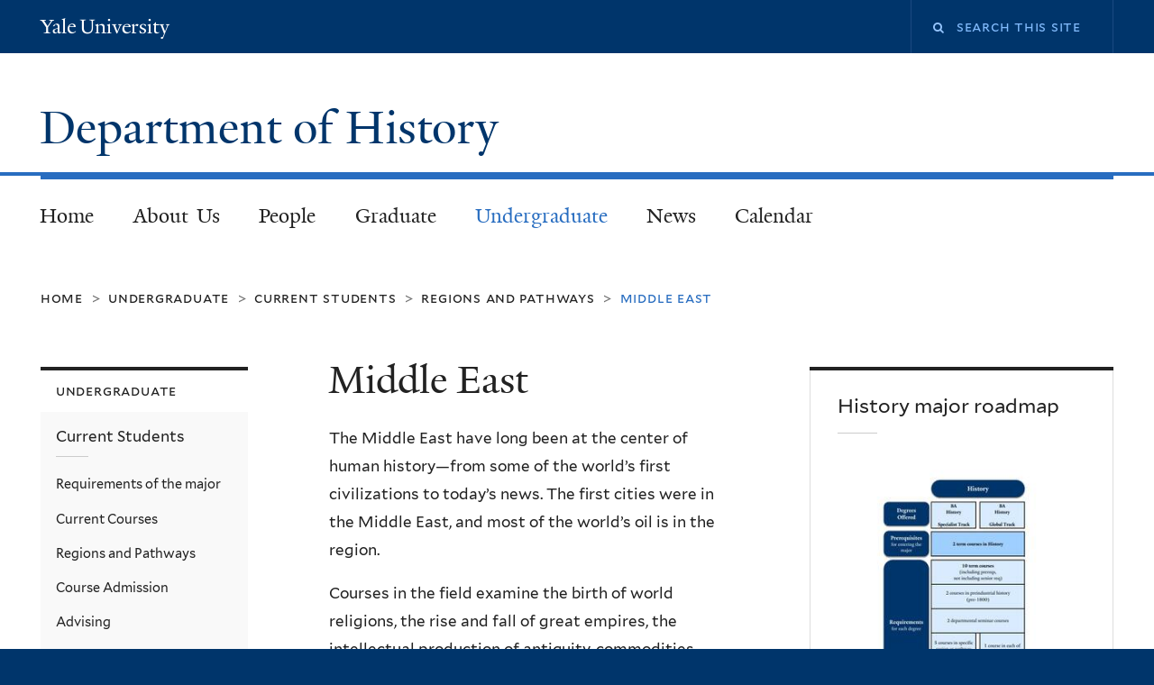

--- FILE ---
content_type: text/html; charset=utf-8
request_url: https://history.yale.edu/undergraduate/regions-and-pathways/middle-east
body_size: 11871
content:
<!DOCTYPE html>
<!--[if lte IE 8]>     <html lang="en" dir="ltr" class="ie8"> <![endif]-->
<!--[if gt IE 8]><!--> <html lang="en" dir="ltr" prefix="content: http://purl.org/rss/1.0/modules/content/ dc: http://purl.org/dc/terms/ foaf: http://xmlns.com/foaf/0.1/ og: http://ogp.me/ns# rdfs: http://www.w3.org/2000/01/rdf-schema# sioc: http://rdfs.org/sioc/ns# sioct: http://rdfs.org/sioc/types# skos: http://www.w3.org/2004/02/skos/core# xsd: http://www.w3.org/2001/XMLSchema#"> <!--<![endif]-->
<head>
<meta http-equiv="X-UA-Compatible" content="IE=edge">
  <!--

  GGGGGGGGGGGG      GGGGGGGGGGG               fGGGGGG
    ;GGGGG.             GGGi                     GGGG
      CGGGG:           GGG                       GGGG
       lGGGGt         GGL                        GGGG
        .GGGGC       GG:                         GGGG
          GGGGG    .GG.        ;CGGGGGGL         GGGG          .LGGGGGGGL
           GGGGG  iGG        GGG:   ,GGGG        GGGG        tGGf     ;GGGC
            LGGGGfGG        GGGG     CGGG;       GGGG       GGGL       GGGGt
             lGGGGL                  CGGG;       GGGG      CGGGCCCCCCCCCCCCC
              GGGG                   GGGG,       GGGG      GGGG
              GGGG             tCGG; CGGG,       GGGG      GGGG
              GGGG          GGGG     CGGG.       GGGG      GGGGL
              GGGG         GGGGC     CGGG.       GGGG      :GGGGC          :
             ,GGGGG.       GGGGG:  .LGGGGG,.tG   GGGG        GGGGGGt,..,fGC
        ,GGGGGGGGGGGGGGf    iGGGGGG   CGGGGC  GGGGGGGGGG       LGGGGGGGC

  -->
  <meta charset="utf-8" />
<link rel="shortcut icon" href="https://history.yale.edu/sites/all/themes/yalenew_base/images/favicon.ico" type="image/vnd.microsoft.icon" />
<meta name="viewport" content="width=device-width, initial-scale=1, maximum-scale=10, minimum-scale=1, user-scalable=yes" />
<meta name="description" content="The Middle East have long been at the center of human history—from some of the world’s first civilizations to today’s news. The first cities were in the Middle East, and most of the world’s oil is in the region." />
<meta name="generator" content="Drupal 7 (https://www.drupal.org)" />
<link rel="canonical" href="https://history.yale.edu/undergraduate/regions-and-pathways/middle-east" />
<link rel="shortlink" href="https://history.yale.edu/node/2507" />
  <title>Middle East | Department of History</title>
  <!--[if IEMobile]><meta http-equiv="cleartype" content="on" /><![endif]-->

    <link rel="shortcut icon" sizes="16x16 24x24 32x32 48x48 64x64" href="https://history.yale.edu/sites/all/themes/yalenew_base/images/favicon.ico" type="image/vnd.microsoft.icon">
    <link rel="icon" sizes="228x228" href="/sites/all/themes/yalenew_base/images/touch-icon-228.png">
  <link rel="apple-touch-icon-precomposed" sizes="228x228" href="/sites/all/themes/yalenew_base/images/touch-icon-228.png">

  <link rel="stylesheet" href="https://history.yale.edu/sites/default/files/css/css_xE-rWrJf-fncB6ztZfd2huxqgxu4WO-qwma6Xer30m4.css" media="all" />
<link rel="stylesheet" href="https://history.yale.edu/sites/default/files/css/css_UF91SnGXvssy6_cHK2TyvRj3x0HpDnUTUKroRCHJSMQ.css" media="all" />
<link rel="stylesheet" href="https://history.yale.edu/sites/default/files/css/css_c4shn3NO20HnfR4qbOhBl-TQeqx2aaUx74HQ5lwyTSM.css" media="all" />
<link rel="stylesheet" href="https://history.yale.edu/sites/default/files/css/css_qfNcJRhJ-UkbO9P5y8V831DGz0ASVpOVFa8jVK1ZHgI.css" media="all" />
<link rel="stylesheet" href="//maxcdn.bootstrapcdn.com/font-awesome/4.7.0/css/font-awesome.min.css" media="all" />
<link rel="stylesheet" href="https://history.yale.edu/sites/default/files/css/css_zaOco2G8k_Y9ZPkHcPipwrYE0eu9i_I-umrYSytTB3U.css" media="all" />
<link rel="stylesheet" href="https://history.yale.edu/sites/default/files/css/css_SbupwLY96NaCH1HAe9Sy9EfHqQ1Kyj0Oq1Ed_4OscR4.css" media="all" />
<link rel="stylesheet" href="https://history.yale.edu/sites/default/files/css_injector/css_injector_1.css?s6p2ao" media="all" />

<!--[if (lt IE 9)&(!IEMobile)]>
<link rel="stylesheet" href="https://history.yale.edu/sites/default/files/css/css_nBvgsRGFO8eRuGybs3zqi1R0F_76QazEf5KpSL9kQhA.css" media="all" />
<![endif]-->

<!--[if gte IE 9]><!-->
<link rel="stylesheet" href="https://history.yale.edu/sites/default/files/css/css_059BxwQdO3W6gC_prw0ohrQj1fWv8MiFJkqt4YP0qJk.css" media="all" />
<!--<![endif]-->
  <script src="https://history.yale.edu/sites/all/libraries/respondjs/respond.min.js?s6p2ao"></script>
<script>
document.cookie = 'adaptive_image=' + Math.max(screen.width, screen.height) + '; path=/';
</script>
<script src="//ajax.googleapis.com/ajax/libs/jquery/1.8.3/jquery.min.js"></script>
<script>
window.jQuery || document.write("<script src='/sites/all/modules/contrib/jquery_update/replace/jquery/1.8/jquery.min.js'>\x3C/script>")
</script>
<script src="https://history.yale.edu/sites/default/files/js/js_Hfha9RCTNm8mqMDLXriIsKGMaghzs4ZaqJPLj2esi7s.js"></script>
<script src="//ajax.googleapis.com/ajax/libs/jqueryui/1.10.2/jquery-ui.min.js"></script>
<script>
window.jQuery.ui || document.write("<script src='/sites/all/modules/contrib/jquery_update/replace/ui/ui/minified/jquery-ui.min.js'>\x3C/script>")
</script>
<script src="https://history.yale.edu/sites/default/files/js/js_WwwX68M9x5gJGdauMeCoSQxOzb1Ebju-30k5FFWQeH0.js"></script>
<script src="https://history.yale.edu/sites/default/files/js/js_RmIn0TRmkZxVzgrikAZV2ncUuwM_yo15UhbQQup10RY.js"></script>
<script src="https://history.yale.edu/sites/default/files/js/js_MtRobCwttpgGZRSK5aC9H2ytxyedr9AhXhBIzbRAhHY.js"></script>
<script src="https://www.googletagmanager.com/gtag/js?id=UA-72636881-1"></script>
<script>
window.dataLayer = window.dataLayer || [];function gtag(){dataLayer.push(arguments)};gtag("js", new Date());gtag("set", "developer_id.dMDhkMT", true);gtag("config", "UA-72636881-1", {"groups":"default","cookie_domain":"history.yale.edu","anonymize_ip":true});
</script>
<script src="https://history.yale.edu/sites/default/files/js/js_tlrLbES_-obH6Lh3hw49Qt2uSY_AH8q9KolRKfUDBPo.js"></script>
<script src="https://history.yale.edu/sites/default/files/js/js_UNPtX_ZGxcpSkJyp8ls50mHCG5a_tcqRFqN4KjkfLso.js"></script>
<script>
jQuery.extend(Drupal.settings, {"basePath":"\/","pathPrefix":"","setHasJsCookie":0,"ajaxPageState":{"theme":"yalenew_standard","theme_token":"bWAE-evDEYWyZFzKbef19JnznWTPb1ImIz3nPC9Nw4I","js":{"0":1,"sites\/all\/themes\/yalenew_base\/js\/jcaption.min.js":1,"sites\/all\/libraries\/respondjs\/respond.min.js":1,"1":1,"\/\/ajax.googleapis.com\/ajax\/libs\/jquery\/1.8.3\/jquery.min.js":1,"2":1,"misc\/jquery-extend-3.4.0.js":1,"misc\/jquery-html-prefilter-3.5.0-backport.js":1,"misc\/jquery.once.js":1,"misc\/drupal.js":1,"\/\/ajax.googleapis.com\/ajax\/libs\/jqueryui\/1.10.2\/jquery-ui.min.js":1,"3":1,"sites\/all\/modules\/contrib\/jquery_update\/replace\/ui\/external\/jquery.cookie.js":1,"misc\/form-single-submit.js":1,"sites\/all\/modules\/contrib\/jquery_ui_filter\/jquery_ui_filter.js":1,"sites\/all\/modules\/contrib\/collapsiblock\/collapsiblock.js":1,"sites\/all\/libraries\/superfish\/sfsmallscreen.js":1,"sites\/all\/libraries\/colorbox\/jquery.colorbox-min.js":1,"sites\/all\/modules\/contrib\/colorbox\/js\/colorbox.js":1,"sites\/all\/modules\/contrib\/colorbox\/styles\/default\/colorbox_style.js":1,"sites\/all\/modules\/contrib\/jscrollpane\/js\/jquery.jscrollpane.min.js":1,"sites\/all\/modules\/contrib\/jscrollpane\/js\/jquery.mousewheel.js":1,"sites\/all\/modules\/contrib\/jscrollpane\/js\/script.js":1,"sites\/all\/modules\/contrib\/jquery_ui_filter\/accordion\/jquery_ui_filter_accordion.js":1,"sites\/all\/modules\/contrib\/jquery_ui_filter\/tabs\/jquery_ui_filter_tabs.js":1,"sites\/all\/modules\/contrib\/custom_search\/js\/custom_search.js":1,"sites\/all\/modules\/contrib\/google_analytics\/googleanalytics.js":1,"https:\/\/www.googletagmanager.com\/gtag\/js?id=UA-72636881-1":1,"4":1,"sites\/all\/libraries\/superfish\/jquery.hoverIntent.minified.js":1,"sites\/all\/libraries\/superfish\/sftouchscreen.js":1,"sites\/all\/libraries\/superfish\/superfish.js":1,"sites\/all\/modules\/contrib\/superfish\/superfish.js":1,"sites\/all\/themes\/omega\/omega\/js\/jquery.formalize.js":1,"sites\/all\/themes\/omega\/omega\/js\/omega-mediaqueries.js":1,"sites\/all\/themes\/yalenew_base\/js\/modernizr.min.js":1,"sites\/all\/themes\/yalenew_base\/js\/jquery.fitted.js":1,"sites\/all\/themes\/yalenew_base\/js\/appendAround.min.js":1,"sites\/all\/themes\/yalenew_base\/js\/scripts.js":1},"css":{"modules\/system\/system.base.css":1,"modules\/system\/system.menus.css":1,"modules\/system\/system.messages.css":1,"modules\/system\/system.theme.css":1,"misc\/ui\/jquery.ui.core.css":1,"misc\/ui\/jquery.ui.theme.css":1,"misc\/ui\/jquery.ui.accordion.css":1,"misc\/ui\/jquery.ui.tabs.css":1,"misc\/ui\/jquery.ui.button.css":1,"sites\/all\/modules\/contrib\/adaptive_image\/css\/adaptive-image.css":1,"sites\/all\/modules\/contrib\/calendar\/css\/calendar_multiday.css":1,"sites\/all\/modules\/contrib\/collapsiblock\/collapsiblock.css":1,"modules\/comment\/comment.css":1,"modules\/field\/theme\/field.css":1,"modules\/node\/node.css":1,"modules\/search\/search.css":1,"sites\/all\/modules\/contrib\/siteimprove\/css\/siteimprove.css":1,"modules\/user\/user.css":1,"sites\/all\/modules\/contrib\/views\/css\/views.css":1,"sites\/all\/modules\/contrib\/ckeditor\/css\/ckeditor.css":1,"sites\/all\/modules\/contrib\/colorbox\/styles\/default\/colorbox_style.css":1,"sites\/all\/modules\/contrib\/ctools\/css\/ctools.css":1,"sites\/all\/modules\/contrib\/jscrollpane\/css\/jquery.jscrollpane.css":1,"sites\/all\/modules\/contrib\/typogrify\/typogrify.css":1,"sites\/all\/modules\/contrib\/custom_search\/custom_search.css":1,"\/\/maxcdn.bootstrapcdn.com\/font-awesome\/4.7.0\/css\/font-awesome.min.css":1,"sites\/all\/libraries\/superfish\/css\/superfish.css":1,"sites\/all\/libraries\/superfish\/css\/superfish-smallscreen.css":1,"sites\/all\/themes\/omega\/omega\/css\/formalize.css":1,"sites\/default\/files\/fontyourface\/font.css":1,"\/sites\/all\/libraries\/fontyourface\/YaleDesign-italic-bold\/stylesheet.css":1,"\/sites\/all\/libraries\/fontyourface\/YaleDesign-italic-normal\/stylesheet.css":1,"\/sites\/all\/libraries\/fontyourface\/YaleDesign-normal-bold\/stylesheet.css":1,"\/sites\/all\/libraries\/fontyourface\/YaleDesign-normal-normal\/stylesheet.css":1,"sites\/all\/themes\/yalenew_base\/css\/globalnew.css":1,"public:\/\/css_injector\/css_injector_1.css":1,"ie::wide::sites\/all\/themes\/yalenew_base\/css\/grid\/yalenew_default\/wide\/yalenew-default-wide-12.css":1,"sites\/all\/themes\/yalenew_base\/css\/grid\/yalenew_default\/fluid\/yalenew-default-fluid-12.css":1,"sites\/all\/themes\/yalenew_base\/css\/grid\/yalenew_default\/narrow\/yalenew-default-narrow-12.css":1,"sites\/all\/themes\/yalenew_base\/css\/grid\/yalenew_default\/wide\/yalenew-default-wide-12.css":1}},"collapsiblock":{"blocks":{"block-block-49":"2","block-block-50":"2","block-block-51":"2","block-block-52":"2","block-menu-block-2":"1","block-block-17":"1","block-block-53":"3","block-block-54":"3","block-block-55":"3","block-block-56":"3","block-block-57":"3","block-block-58":"3","block-block-59":"1","block-block-22":"1","block-block-20":"1","block-block-21":"1","block-block-18":"1","block-block-9":"1","block-block-60":"3","block-block-61":"3","block-block-62":"3","block-block-63":"1","block-block-65":"3","block-block-66":"3","block-block-67":"3","block-block-68":"1","block-block-69":"1","block-block-70":"1","block-block-71":"1","block-block-64":"1","block-block-72":"1","block-menu-menu-dissertations":"1","block-menu-menu-workshops-colloquia-listing":"1","block-block-36":"1","block-block-73":"3","block-block-74":"3","block-block-75":"3","block-block-76":"3","block-block-77":"3","block-block-78":"3","block-views-calendar-list-block-2":"1","block-block-80":"3","block-block-81":"3","block-block-82":"3","block-block-83":"3","block-block-84":"3","block-block-79":"1","block-block-85":"3","block-block-1":"1","block-block-23":"1","block-block-86":"3","block-block-14":"1","block-block-31":"1","block-block-19":"1","block-views-calendar-block-2":"1","block-block-26":"1"},"default_state":"1","slide_type":"1","slide_speed":"200","block_title":":header:first","block":"div.block","block_content":"div.content"},"colorbox":{"opacity":"0.85","current":"{current} of {total}","previous":"\u00ab Prev","next":"Next \u00bb","close":"Close","maxWidth":"98%","maxHeight":"98%","fixed":true,"mobiledetect":true,"mobiledevicewidth":"480px","specificPagesDefaultValue":"admin*\nimagebrowser*\nimg_assist*\nimce*\nnode\/add\/*\nnode\/*\/edit\nprint\/*\nprintpdf\/*\nsystem\/ajax\nsystem\/ajax\/*"},"jQueryUiFilter":{"disabled":0,"accordionHeaderTag":"h3","accordionOptions":{"active":0,"animated":"slide","autoHeight":"true","clearStyle":"false","collapsible":"false","event":"click","scrollTo":0,"history":"false"},"tabsOptions":{"collapsible":"false","event":"click","fx":0,"paging":{"back":"\u0026laquo; Previous","next":"Next \u0026raquo;"},"selected":"","scrollTo":0,"history":"false"},"tabsHeaderTag":"h3"},"jScrollPane":{"class":".scroll-pane"},"custom_search":{"form_target":"_self","solr":0},"googleanalytics":{"account":["UA-72636881-1"],"trackOutbound":1,"trackMailto":1,"trackDownload":1,"trackDownloadExtensions":"7z|aac|arc|arj|asf|asx|avi|bin|csv|doc(x|m)?|dot(x|m)?|exe|flv|gif|gz|gzip|hqx|jar|jpe?g|js|mp(2|3|4|e?g)|mov(ie)?|msi|msp|pdf|phps|png|ppt(x|m)?|pot(x|m)?|pps(x|m)?|ppam|sld(x|m)?|thmx|qtm?|ra(m|r)?|sea|sit|tar|tgz|torrent|txt|wav|wma|wmv|wpd|xls(x|m|b)?|xlt(x|m)|xlam|xml|z|zip","trackColorbox":1,"trackDomainMode":1},"urlIsAjaxTrusted":{"\/undergraduate\/regions-and-pathways\/middle-east":true},"superfish":{"1":{"id":"1","sf":{"delay":"300","animation":{"opacity":"show"},"speed":"fast","autoArrows":false,"dropShadows":false},"plugins":{"touchscreen":{"behaviour":"0","mode":"useragent_predefined"},"smallscreen":{"mode":"window_width","breakpoint":980,"breakpointUnit":"px","accordionButton":"2","title":"Main menu"}}}},"omega":{"layouts":{"primary":"wide","order":["fluid","narrow","wide"],"queries":{"fluid":"all and (max-width: 739px)","narrow":"all and (min-width: 740px) and (max-width: 1024px)","wide":"all and (min-width: 1025px)"}}}});
</script>

</head>
<body class="html not-front not-logged-in page-node page-node- page-node-2507 node-type-page yalenew-standard context-undergraduate two-sidebars">
  <aside role='complementary' id="skip-link" aria-label="Skip to main content">
    <a href="#main-content" class="element-invisible element-focusable">Skip to main content</a>
  </aside>
  <div class="region region-page-top" id="region-page-top">
  <div class="region-inner region-page-top-inner">
      </div>
</div>
  <div class="page clearfix" id="page">
      <header id="section-header" class="section section-header" role="banner">
  <div id="zone-topper-wrapper" class="zone-wrapper zone-topper-wrapper clearfix yalenew-standard-topper">  <div id="zone-topper" class="zone zone-topper clearfix container-12">
    <div  class="grid-3 region region-topper-first" id="region-topper-first">
  <div class="region-inner region-topper-first-inner">
      <div class="topper-logo"><a href="http://www.yale.edu" class="y-icons y-yale y-univ"><span class="element-invisible">Yale University</span></a>
      </div>

	 <div id="moved-main-nav-wrapper">
                <button aria-expanded="false" id="nav-ready" class="nav-ready"><span class="element-invisible">Open Main Navigation</span></button>
                <div id="moved-main-nav" class="moved-main-nav" data-set="append-main-nav"></div>
                <button aria-expanded="true" id="nav-close" class="nav-close nav-hidden"><span class="element-invisible">Close Main Navigation</span></button>
        </div>

  </div>
</div>
<div class="grid-9 region region-topper-second" id="region-topper-second">
  <div class="region-inner region-topper-second-inner">
    <div class="block block-search block-form block-search-form odd block-without-title" id="block-search-form">
  <div class="block-inner clearfix">
            
    <div class="content clearfix">
      <form class="search-form" role="search" aria-label="Site Search" action="/undergraduate/regions-and-pathways/middle-east" method="post" id="search-block-form" accept-charset="UTF-8"><div><div class="container-inline">
  <div class="form-item form-type-searchfield form-item-search-block-form">
 <label for="edit-search-block-form--2"><i class="fa fa-search"></i> </label>
 <input title="Enter the terms you wish to search for." class="custom-search-box form-text form-search" placeholder="Search this site" type="search" id="edit-search-block-form--2" name="search_block_form" value="" size="15" maxlength="128" />
</div>
<div class="form-actions form-wrapper" id="edit-actions"><input style="display:none;" type="submit" id="edit-submit" name="op" value="" class="form-submit" /></div><input type="hidden" name="form_build_id" value="form-miiHkDWDVjmNsREsN8NHWsogOJMqMyWoaxib98YDjEQ" />
<input type="hidden" name="form_id" value="search_block_form" />
</div>
</div></form>    </div>
  </div>
</div>
  </div>
</div>
  </div>
</div><div id="zone-branding-wrapper" class="zone-wrapper zone-branding-wrapper clearfix">  <div id="zone-branding" class="zone zone-branding clearfix container-12">
    <div class="grid-10 region region-branding" id="region-branding">
  <div class="region-inner region-branding-inner">
        <div class="branding-data clearfix">
                                                  <h2 class="site-name"><a href="/" title="Home">Department of History
</a></h2>
                                  </div>
          </div>
</div>
  </div>
</div></header>
  
      <main  id="section-content" class="section section-content" role="main">
  <div id="section-content-inner">
    

<div id="zone-menu-wrapper" class="zone-wrapper zone-menu-wrapper clearfix">  <div id="zone-menu" class="zone zone-menu clearfix yale-standard-menu container-12">

<div id="original-main-nav-wrapper">
  <div id="original-main-nav" data-set="append-main-nav">
    <div id="main-nav">

    <div class="grid-12 region region-menu yale-standard-menu" id="region-menu">
  <div class="region-inner region-menu-inner">
    <nav id="main-menu-navigation" role="navigation" aria-label="Main Menu" class="navigation">
                  <div class="block block-superfish block-1 block-superfish-1 odd block-without-title" id="block-superfish-1">
  <div class="block-inner clearfix">
            
    <div class="content clearfix">
      <ul  id="superfish-1" class="menu sf-menu sf-main-menu sf-horizontal sf-style-none sf-total-items-7 sf-parent-items-4 sf-single-items-3"><li id="menu-257-1" class="first odd sf-item-1 sf-depth-1 sf-no-children"><a href="/" class="sf-depth-1">Home</a></li><li id="menu-562-1" class="middle even sf-item-2 sf-depth-1 sf-total-children-7 sf-parent-children-1 sf-single-children-6 menuparent"><a href="/about-us" class="sf-depth-1 menuparent">About Us</a><ul><li id="menu-748-1" class="first odd sf-item-1 sf-depth-2 sf-no-children"><a href="http://history.yale.edu/people/faculty" title="" class="sf-depth-2">People</a></li><li id="menu-601-1" class="middle even sf-item-2 sf-depth-2 sf-no-children"><a href="/about-us/staff" class="sf-depth-2">Officers &amp; Staff</a></li><li id="menu-602-1" class="middle odd sf-item-3 sf-depth-2 sf-no-children"><a href="/about-us/current-job-searches" class="sf-depth-2">Current Job Searches</a></li><li id="menu-3036-1" class="middle even sf-item-4 sf-depth-2 sf-no-children"><a href="/about-us/diversity-and-yale-history" class="sf-depth-2">Diversity and Yale History</a></li><li id="menu-7983-1" class="middle odd sf-item-5 sf-depth-2 sf-no-children"><a href="/about-us/yale-history-podcast" class="sf-depth-2">Yale History Podcast</a></li><li id="menu-3357-1" class="middle even sf-item-6 sf-depth-2 sf-no-children"><a href="/galleries" class="sf-depth-2">Galleries</a></li><li id="menu-664-1" class="last odd sf-item-7 sf-depth-2 sf-total-children-5 sf-parent-children-0 sf-single-children-5 menuparent"><a href="/faculty-resources" class="sf-depth-2 menuparent">Faculty Resources</a><ul><li id="menu-858-1" class="first odd sf-item-1 sf-depth-3 sf-no-children"><a href="/about-us/faculty-resources/computer-equipment-support" class="sf-depth-3">Computer Equipment &amp; Support</a></li><li id="menu-860-1" class="middle even sf-item-2 sf-depth-3 sf-no-children"><a href="/about-us/faculty-resources/funding" class="sf-depth-3">Funding</a></li><li id="menu-886-1" class="middle odd sf-item-3 sf-depth-3 sf-no-children"><a href="/about-us/faculty-resources/purchasing-card" class="sf-depth-3">Purchasing Card</a></li><li id="menu-885-1" class="middle even sf-item-4 sf-depth-3 sf-no-children"><a href="/about-us/faculty-resources/reimbursements" class="sf-depth-3">Reimbursements</a></li><li id="menu-7985-1" class="last odd sf-item-5 sf-depth-3 sf-no-children"><a href="/about-us/faculty-resources/research-assistants" class="sf-depth-3">Research Assistants</a></li></ul></li></ul></li><li id="menu-678-1" class="middle odd sf-item-3 sf-depth-1 sf-total-children-7 sf-parent-children-0 sf-single-children-7 menuparent"><a href="/people/faculty" class="sf-depth-1 menuparent">People</a><ul><li id="menu-671-1" class="first odd sf-item-1 sf-depth-2 sf-no-children"><a href="/people/faculty" class="sf-depth-2">Faculty</a></li><li id="menu-672-1" class="middle even sf-item-2 sf-depth-2 sf-no-children"><a href="/people/lecturer" class="sf-depth-2">Lecturers</a></li><li id="menu-8247-1" class="middle odd sf-item-3 sf-depth-2 sf-no-children"><a href="http://history.yale.edu/people/affiliated-faculty" class="sf-depth-2">Affiliated Faculty</a></li><li id="menu-673-1" class="middle even sf-item-4 sf-depth-2 sf-no-children"><a href="/people/visitors" class="sf-depth-2">Visitors</a></li><li id="menu-674-1" class="middle odd sf-item-5 sf-depth-2 sf-no-children"><a href="/people/emeritus" class="sf-depth-2">Emeritus</a></li><li id="menu-675-1" class="middle even sf-item-6 sf-depth-2 sf-no-children"><a href="/people/graduate-students" class="sf-depth-2">Graduate Students</a></li><li id="menu-676-1" class="last odd sf-item-7 sf-depth-2 sf-no-children"><a href="/about-us/staff" class="sf-depth-2">Officers &amp; Staff</a></li></ul></li><li id="menu-575-1" class="middle even sf-item-4 sf-depth-1 sf-total-children-3 sf-parent-children-3 sf-single-children-0 menuparent"><a href="/academics/graduate-programs" class="sf-depth-1 menuparent">Graduate</a><ul><li id="menu-7932-1" class="first odd sf-item-1 sf-depth-2 sf-total-children-9 sf-parent-children-0 sf-single-children-9 menuparent"><a href="/graduate/current-students" class="sf-depth-2 menuparent">Current Students</a><ul><li id="menu-3041-1" class="first odd sf-item-1 sf-depth-3 sf-no-children"><a href="/graduate/current-students/department-forms" class="sf-depth-3">Department Forms</a></li><li id="menu-788-1" class="middle even sf-item-2 sf-depth-3 sf-no-children"><a href="/graduate/current-students/funding-opportunities" class="sf-depth-3">Funding Opportunities</a></li><li id="menu-7984-1" class="middle odd sf-item-3 sf-depth-3 sf-no-children"><a href="https://history.yale.edu//sites/default/files/files/History%20Mentoring%20Advising%20Revised%202023.pdf" target="_blank" class="sf-depth-3">Mentoring and Advising Guidelines</a></li><li id="menu-7935-1" class="middle even sf-item-4 sf-depth-3 sf-no-children"><a href="/graduate/current-students/campus-career-resources" class="sf-depth-3">Campus &amp; Career Resources</a></li><li id="menu-572-1" class="middle odd sf-item-5 sf-depth-3 sf-no-children"><a href="/graduate/current-students/committees-and-participation" class="sf-depth-3">Committees and Participation</a></li><li id="menu-7974-1" class="middle even sf-item-6 sf-depth-3 sf-no-children"><a href="/graduate/current-students/historians-in-practice" class="sf-depth-3">Historians in Practice</a></li><li id="menu-634-1" class="middle odd sf-item-7 sf-depth-3 sf-no-children"><a href="/academics/history-working-groups" class="sf-depth-3">Workshops &amp; Colloquia</a></li><li id="menu-7942-1" class="middle even sf-item-8 sf-depth-3 sf-no-children"><a href="https://gsas.yale.edu/academics/programs-policies" target="_blank" class="sf-depth-3">GSAS Programs &amp; Policies</a></li><li id="menu-7957-1" class="last odd sf-item-9 sf-depth-3 sf-no-children"><a href="/graduate/current-students/faqs" class="sf-depth-3">FAQs and Other Info</a></li></ul></li><li id="menu-7933-1" class="middle even sf-item-2 sf-depth-2 sf-total-children-8 sf-parent-children-0 sf-single-children-8 menuparent"><a href="/graduate/prospective-students" class="sf-depth-2 menuparent">Prospective Students</a><ul><li id="menu-578-1" class="first odd sf-item-1 sf-depth-3 sf-no-children"><a href="/graduate/prospective-students/admissions" class="sf-depth-3">Admissions</a></li><li id="menu-579-1" class="middle even sf-item-2 sf-depth-3 sf-no-children"><a href="/graduate/prospective-students/phd-programs" class="sf-depth-3">Ph.D. Programs</a></li><li id="menu-7947-1" class="middle odd sf-item-3 sf-depth-3 sf-no-children"><a href="/graduate/prospective-students/phd-program-overview" class="sf-depth-3">Ph.D. Program Overview</a></li><li id="menu-581-1" class="middle even sf-item-4 sf-depth-3 sf-no-children"><a href="/graduate/prospective-students/masters-degrees" class="sf-depth-3">Master&#039;s Degree Programs</a></li><li id="menu-7946-1" class="middle odd sf-item-5 sf-depth-3 sf-no-children"><a href="https://gsas.yale.edu/resources?type_support=10" class="sf-depth-3">Financial Support</a></li><li id="menu-677-1" class="middle even sf-item-6 sf-depth-3 sf-no-children"><a href="/graduate/prospective-students/yale-history-dissertations" class="sf-depth-3">Yale History Dissertations</a></li><li id="menu-7943-1" class="middle odd sf-item-7 sf-depth-3 sf-no-children"><a href="https://gsas.yale.edu/academics/programs-policies" target="_blank" class="sf-depth-3">GSAS Programs &amp; Policies</a></li><li id="menu-7970-1" class="last even sf-item-8 sf-depth-3 sf-no-children"><a href="/graduate/prospective-students/placement-information" class="sf-depth-3">Placement Information</a></li></ul></li><li id="menu-7934-1" class="last odd sf-item-3 sf-depth-2 sf-total-children-7 sf-parent-children-0 sf-single-children-7 menuparent"><a href="/graduate/program-guide" class="sf-depth-2 menuparent">Program Guide</a><ul><li id="menu-7867-1" class="first odd sf-item-1 sf-depth-3 sf-no-children"><a href="/graduate/program-guide/requirements-phd" class="sf-depth-3">Requirements of the Ph.D.</a></li><li id="menu-7936-1" class="middle even sf-item-2 sf-depth-3 sf-no-children"><a href="/graduate/program-guide/financial-support" class="sf-depth-3">Financial Support</a></li><li id="menu-7937-1" class="middle odd sf-item-3 sf-depth-3 sf-no-children"><a href="/graduate/program-guide/progress-through-degree-year" class="sf-depth-3">Progress Through the Degree (By Year)</a></li><li id="menu-823-1" class="middle even sf-item-4 sf-depth-3 sf-no-children"><a href="/graduate/program-guide/language-requirements" class="sf-depth-3">Language Requirements</a></li><li id="menu-7939-1" class="middle odd sf-item-5 sf-depth-3 sf-no-children"><a href="/graduate/program-guide/teaching" class="sf-depth-3">Teaching</a></li><li id="menu-7938-1" class="middle even sf-item-6 sf-depth-3 sf-no-children"><a href="/graduate/program-guide/department-forms" class="sf-depth-3">Department Forms</a></li><li id="menu-7941-1" class="last odd sf-item-7 sf-depth-3 sf-no-children"><a href="https://gsas.yale.edu/academics/programs-policies" target="_blank" class="sf-depth-3">GSAS Programs &amp; Policies</a></li></ul></li></ul></li><li id="menu-576-1" class="active-trail middle odd sf-item-5 sf-depth-1 sf-total-children-3 sf-parent-children-2 sf-single-children-1 menuparent"><a href="/academics/undergraduate-program" class="sf-depth-1 menuparent">Undergraduate</a><ul><li id="menu-7948-1" class="active-trail first odd sf-item-1 sf-depth-2 sf-total-children-10 sf-parent-children-0 sf-single-children-10 menuparent"><a href="/undergraduate/current-students" class="sf-depth-2 menuparent">Current Students</a><ul><li id="menu-585-1" class="first odd sf-item-1 sf-depth-3 sf-no-children"><a href="https://catalog.yale.edu/ycps/subjects-of-instruction/history/" class="sf-depth-3">Requirements of the major</a></li><li id="menu-7951-1" class="middle even sf-item-2 sf-depth-3 sf-no-children"><a href="https://courses.yale.edu/" class="sf-depth-3">Current Courses</a></li><li id="menu-3311-1" class="active-trail middle odd sf-item-3 sf-depth-3 sf-no-children"><a href="/undergraduate/current-students/regions-and-pathways" class="sf-depth-3">Regions and Pathways</a></li><li id="menu-806-1" class="middle even sf-item-4 sf-depth-3 sf-no-children"><a href="/undergraduate/current-students/course-admission" class="sf-depth-3">Course Admission</a></li><li id="menu-804-1" class="middle odd sf-item-5 sf-depth-3 sf-no-children"><a href="/undergraduate/current-students/advising" class="sf-depth-3">Advising</a></li><li id="menu-807-1" class="middle even sf-item-6 sf-depth-3 sf-no-children"><a href="/undergraduate/current-students/undergraduate-forms" class="sf-depth-3">Undergraduate Forms</a></li><li id="menu-8239-1" class="middle odd sf-item-7 sf-depth-3 sf-no-children"><a href="/undergraduate/current-students/declare-track" class="sf-depth-3">Declare a Track</a></li><li id="menu-891-1" class="middle even sf-item-8 sf-depth-3 sf-no-children"><a href="/undergraduate/current-students/phi-alpha-theta" class="sf-depth-3">Phi Alpha Theta</a></li><li id="menu-798-1" class="middle odd sf-item-9 sf-depth-3 sf-no-children"><a href="/undergraduate/current-students/frequently-asked-questions" class="sf-depth-3">FAQs</a></li><li id="menu-802-1" class="last even sf-item-10 sf-depth-3 sf-no-children"><a href="http://www.yale.edu/yalehistoricalreview/" target="_blank" class="sf-depth-3">Yale Historical Review</a></li></ul></li><li id="menu-7949-1" class="middle even sf-item-2 sf-depth-2 sf-total-children-5 sf-parent-children-0 sf-single-children-5 menuparent"><a href="/undergraduate/prospective-students" class="sf-depth-2 menuparent">Prospective Students</a><ul><li id="menu-7950-1" class="first odd sf-item-1 sf-depth-3 sf-no-children"><a href="https://catalog.yale.edu/ycps/subjects-of-instruction/history/" class="sf-depth-3">Requirements of the Major</a></li><li id="menu-7952-1" class="middle even sf-item-2 sf-depth-3 sf-no-children"><a href="/undergraduate/prospective-students/current-courses" class="sf-depth-3">Current Courses</a></li><li id="menu-7953-1" class="middle odd sf-item-3 sf-depth-3 sf-no-children"><a href="/undergraduate/prospective-students/regions-and-pathways" class="sf-depth-3">Regions and Pathways</a></li><li id="menu-805-1" class="middle even sf-item-4 sf-depth-3 sf-no-children"><a href="/undergraduate/prospective-students/combined-bama-degree-program" class="sf-depth-3">Combined B.A./M.A. degree program</a></li><li id="menu-587-1" class="last odd sf-item-5 sf-depth-3 sf-no-children"><a href="/undergraduate/prospective-students/history-science-medicine-and-public-health" class="sf-depth-3">History of Science, Medicine, and Public Health</a></li></ul></li><li id="menu-589-1" class="last odd sf-item-3 sf-depth-2 sf-no-children"><a href="/undergraduate/senior-essay" class="sf-depth-2">Senior Essay</a></li></ul></li><li id="menu-526-1" class="middle even sf-item-6 sf-depth-1 sf-no-children"><a href="/news" class="sf-depth-1">News</a></li><li id="menu-561-1" class="last odd sf-item-7 sf-depth-1 sf-no-children"><a href="/calendar" class="sf-depth-1">Calendar</a></li></ul>    </div>
  </div>
</div>
    </nav>
  </div>
</div>

    </div>
  </div>
</div>

  </div>
</div>
<div id="zone-content-wrapper" class="zone-wrapper zone-content-wrapper clearfix">  <div id="zone-content" class="zone zone-content clearfix container-12">
          <div id="breadcrumb" class="grid-12"><nav class="breadcrumb" role="navigation" aria-label="You are here"><a href="/">Home</a><span class="tic"> > </span><a href="/academics/undergraduate-program">Undergraduate</a><span class="tic"> > </span><a href="/undergraduate/current-students">Current Students</a><span class="tic"> > </span><a href="/undergraduate/current-students/regions-and-pathways">Regions and Pathways</a><span class="tic"> > </span>Middle East</nav></div>
    
    <div id="moved-sidenav-wrapper" class="moved-sidenav-wrapper grid-12">
       <div id="moved-sidenav" class="moved-sidenav" data-set="append-sidenav"></div>
    </div>

        <div class="grid-5 push-3 region region-content" id="region-content">
  <div class="region-inner region-content-inner">
    <a id="main-content" tabindex="-1"></a>
                <h1 class="title" id="page-title">Middle East
</h1>
                        <div class="block block-system block-main block-system-main odd block-without-title" id="block-system-main">
  <div class="block-inner clearfix">
            
    <div class="content clearfix">
      <article about="/undergraduate/regions-and-pathways/middle-east" typeof="foaf:Document" class="node node-page node-published node-not-promoted node-not-sticky author-14 odd clearfix" id="node-page-2507">
  <!--    -->
    <span property="dc:title" content="Middle East" class="rdf-meta element-hidden"></span><span property="sioc:num_replies" content="0" datatype="xsd:integer" class="rdf-meta element-hidden"></span>  
  <div class="content clearfix">
    <div class="field field-name-body field-type-text-with-summary field-label-hidden"><div class="field-items"><div class="field-item even" property="content:encoded"><p>The Middle East have long been at the center of human history—from some of the world’s first civilizations to today’s news. The first cities were in the Middle East, and most of the world’s oil is in the region.</p>
<p>Courses in the field examine the birth of world religions, the rise and fall of great empires, the intellectual production of antiquity, commodities that affect all our lives, the rise of global political movements and much more. Some students choose to concentrate on the Middle East. Language study is not required to specialize in the region, but many students study Arabic or other regional languages in order to enhance both their intellectual engagement with their studies and their ability to conduct first-hand research in Yale’s rich collections of primary-source materials.</p>
<p>This specialist field allows students to examine the history of these vital regions in all of their complexity, political richness, and cultural vitality. The regions’ history moves from some of the world’s first societies to modern countries now at the heart of global events.</p>
</div></div></div>  </div>

  <div class="clearfix">
          <nav class="links node-links clearfix"></nav>
    
      </div>
</article>
    </div>
  </div>
</div>
      </div>
</div>
<div  class="grid-3 pull-5 region region-sidebar-first sidebar yale-standard-sidebar" id="region-sidebar-first">
  <div class="region-inner region-sidebar-first-inner">
    <div class="original-sidenav" data-set="append-sidenav">
  <div id="additional-nav" class="addnav-ready">
    <span class="additional-nav-button"><a id="additional-nav-button" role="button" aria-expanded="false" tabindex="0"><span class="ready">Additional Navigation</span><span class="close">Close</span></a></span>

<nav class="block block-menu-block block-2 block-menu-block-2 odd has-subject" id="block-menu-block-2" role="navigation" aria-label="Undergraduate">
  <div class="block-inner clearfix">
              <h2 class="block-title">Undergraduate</h2>
        
    <div class="content clearfix">
      <div class="menu-block-wrapper menu-block-2 menu-name-main-menu parent-mlid-0 menu-level-2">
  <ul class="menu"><li class="first expanded active-trail menu-mlid-7948 menu-current-students"><a href="/undergraduate/current-students" class="active-trail">Current Students</a><ul class="menu"><li class="first leaf menu-mlid-585 menu-requirements-of-the-major"><a href="https://catalog.yale.edu/ycps/subjects-of-instruction/history/">Requirements of the major</a></li>
<li class="leaf menu-mlid-7951 menu-current-courses"><a href="https://courses.yale.edu/">Current Courses</a></li>
<li class="leaf active-trail menu-mlid-3311 menu-regions-and-pathways"><a href="/undergraduate/current-students/regions-and-pathways" class="active-trail">Regions and Pathways</a></li>
<li class="leaf menu-mlid-806 menu-course-admission"><a href="/undergraduate/current-students/course-admission">Course Admission</a></li>
<li class="leaf menu-mlid-804 menu-advising"><a href="/undergraduate/current-students/advising">Advising</a></li>
<li class="leaf menu-mlid-807 menu-undergraduate-forms"><a href="/undergraduate/current-students/undergraduate-forms">Undergraduate Forms</a></li>
<li class="leaf menu-mlid-8239 menu-declare-a-track"><a href="/undergraduate/current-students/declare-track">Declare a Track</a></li>
<li class="leaf menu-mlid-891 menu-phi-alpha-theta"><a href="/undergraduate/current-students/phi-alpha-theta">Phi Alpha Theta</a></li>
<li class="leaf menu-mlid-798 menu-faqs"><a href="/undergraduate/current-students/frequently-asked-questions">FAQs</a></li>
<li class="last leaf menu-mlid-802 menu-yale-historical-review"><a href="http://www.yale.edu/yalehistoricalreview/" target="_blank">Yale Historical Review</a></li>
</ul></li>
<li class="collapsed menu-mlid-7949 menu-prospective-students"><a href="/undergraduate/prospective-students">Prospective Students</a></li>
<li class="last leaf menu-mlid-589 menu-senior-essay"><a href="/undergraduate/senior-essay">Senior Essay</a></li>
</ul></div>
    </div>
  </div>
</nav>

  </div>
</div>
  </div>
</div>
<div  class="grid-4 region region-sidebar-second sidebar yale-standard-sidebar-second" id="region-sidebar-second">
  <div class="region-inner region-sidebar-second-inner">
    <aside class="block block-block block-22 block-block-22 odd has-subject" id="block-block-22" role="complementary" aria-label="History major roadmap">
  <div class="block-inner clearfix">
              <h2 class="block-title">History major roadmap</h2>
        
    <div class="content clearfix">
      <p><a href="https://registrar.yale.edu/students/major-roadmaps" target="_blank"><img alt="" src="/sites/default/files/resize/images/history%20roadmap-300x370.JPG" style="width:300px; height:370px" width="300" height="370" /></a></p>
    </div>
  </div>
</aside>
<aside class="block block-block block-20 block-block-20 even has-subject" id="block-block-20" role="complementary" aria-label="Regions">
  <div class="block-inner clearfix">
              <h2 class="block-title">Regions</h2>
        
    <div class="content clearfix">
      <div><a href="http://history.yale.edu/academics/undergraduate-program/major-requirements-class-2017-beyond/specialist-track/united-states">United States</a></div>
<div><a href="http://history.yale.edu/academics/undergraduate-program/major-requirements-class-2017-beyond/specialist-track/europe">Europe</a></div>
<div><a href="http://history.yale.edu/academics/undergraduate-program/major-requirements-class-2017-beyond/specialist-track/asia">Asia</a></div>
<div><a href="http://history.yale.edu/academics/undergraduate-program/major-requirements-class-2017-beyond/specialist-track/latin-america">Latin America</a></div>
<div><a href="http://history.yale.edu/academics/undergraduate-program/major-requirements-class-2017-beyond/specialist-track/middle-east">Africa</a></div>
<div><a href="/undergraduate/regions-and-pathways/middle-east">Middle East</a></div>
    </div>
  </div>
</aside>
  </div>
</div>
  </div>
</div>  </div>
</main>
  
      <footer id="section-footer" class="section section-footer" role="contentinfo">
  <div id="zone-footer-wrapper" class="zone-wrapper zone-footer-wrapper clearfix">  <div id="zone-footer" class="zone zone-footer clearfix container-12">
    <div  class="grid-2 region region-footer-first" id="region-footer-first">
  <div  class="region-inner region-footer-first-inner">
    <div class="footer-logo"><a href="http://www.yale.edu" class="y-icons y-yale y-mark"><span class="element-invisible">Yale</span></a></div>
  </div>
</div>
<div  class="grid-6 region region-footer-second" id="region-footer-second">
  <div class="region-inner region-footer-second-inner">
    <p class="copyright">
      <a href="https://usability.yale.edu/web-accessibility/accessibility-yale">Accessibility at Yale</a> &middot;
      <a href="http://www.yale.edu/privacy-policy">Privacy policy</a> <br>
      Copyright &copy; 2026 Yale University &middot; All rights reserved
    </p>
    <div class="block block-footer-message block-footer-message block-footer-message-footer-message odd block-without-title" id="block-footer-message-footer-message">
  <div class="block-inner clearfix">
            
    <div class="content clearfix">
      <p>Contact us: <a href="&#109;&#97;&#105;&#108;&#116;&#111;&#58;&#100;&#97;&#110;&#97;&#46;&#108;&#101;&#101;&#64;&#121;&#97;&#108;&#101;&#46;&#101;&#100;&#117;" rel="nofollow">&#100;&#97;&#110;&#97;&#46;&#108;&#101;&#101;&#64;&#121;&#97;&#108;&#101;&#46;&#101;&#100;&#117;</a>, Phone: (203) 432-1366, Fax: (203) 432-7587</p>
    </div>
  </div>
</div>
  </div>
</div>
<div class="grid-4 region region-footer-third" id="region-footer-third">
  <div class="region-inner region-footer-third-inner">
    <div class="block block-menu sharing block-menu-social-buttons block-menu-menu-social-buttons odd block-without-title" id="block-menu-menu-social-buttons">
  <div class="block-inner clearfix">
            
    <div class="content clearfix">
      <ul class="menu"><li class="first leaf menu-facebook"><a href="http://www.facebook.com/YaleHistory" title=""><span>Facebook</span></a></li>
<li class="leaf menu-twitter"><a href="http://www.twitter.com/yale_history" title=""><span>Twitter</span></a></li>
<li class="leaf menu-flickr"><a href="http://www.flickr.com/photos/yaleuniversity" title=""><span>Flickr</span></a></li>
<li class="leaf menu-itunes"><a href="http://itunes.yale.edu" title=""><span>iTunes</span></a></li>
<li class="last leaf menu-youtube"><a href="http://www.youtube.com/yale" title=""><span>YouTube</span></a></li>
</ul>    </div>
  </div>
</div>
  </div>
</div>
  </div>
</div></footer>
  </div>
  <div class="region region-page-bottom" id="region-page-bottom">
  <div class="region-inner region-page-bottom-inner">
      </div>
</div>
<script>

      (function() {
      var sz = document.createElement('script'); sz.type = 'text/javascript'; sz.async = true;
      sz.src = '//siteimproveanalytics.com/js/siteanalyze_66356571.js';
      var s = document.getElementsByTagName('script')[0]; s.parentNode.insertBefore(sz, s);
      })();
      
</script>
<script src="https://history.yale.edu/sites/default/files/js/js_JMVekk522eOkII71K9F5yD4Su-iRqPdTR_-LxjPAtMk.js"></script>
</body>
</html>
